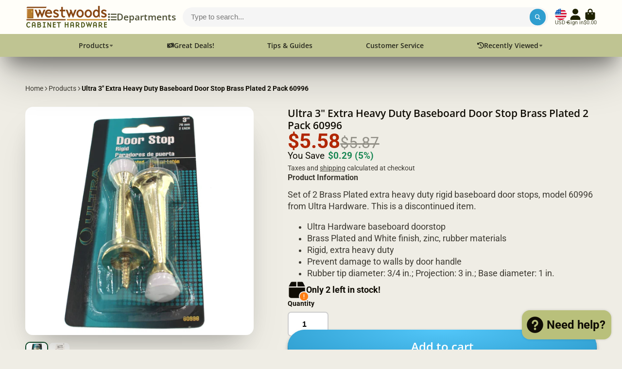

--- FILE ---
content_type: text/html; charset=utf-8
request_url: https://westwoodscabinethardware.com/products/ultra-3-extra-heavy-duty-baseboard-door-stop-brass-plated-2-pack-60996?section_id=r_product-card-media
body_size: 805
content:
<div id="shopify-section-r_product-card-media" class="shopify-section"><template data-navigation-product-card><div class="#main-navigation-product-card">
    <a class="stretched-link" href="/products/ultra-3-extra-heavy-duty-baseboard-door-stop-brass-plated-2-pack-60996"></a>
    <div class="#main-navigation-product-card-media">
        <div class="
        #media 
        @type:ar 
        @type-mobile:ar
        
        
        @border-radius:inner
        
        
    "
    style="
        --image-fit: cover;
        --ar-padding:100.0%;; 
        ;
        
    "
>
        <div class="#media-image-wrapper">
            
            <img
                class="#media-image @cover @animate-loading"
                alt="Ultra 3&quot; Extra Heavy Duty Baseboard Door Stop Brass Plated 2 Pack 60996"
                width="1600"
                height="1600"
                loading="lazy"
                style="--image-position: ;"
                onload="lazyImageOnLoad(this)"
                    
                    src="//westwoodscabinethardware.com/cdn/shop/products/60996-W01.jpg?v=1679697067"
                    srcset="//westwoodscabinethardware.com/cdn/shop/products/60996-W01_165x.jpg?v=1679697067 165w,//westwoodscabinethardware.com/cdn/shop/products/60996-W01_360x.jpg?v=1679697067 360w,//westwoodscabinethardware.com/cdn/shop/products/60996-W01_533x.jpg?v=1679697067 533w,//westwoodscabinethardware.com/cdn/shop/products/60996-W01_720x.jpg?v=1679697067 720w,//westwoodscabinethardware.com/cdn/shop/products/60996-W01_940x.jpg?v=1679697067 940w,//westwoodscabinethardware.com/cdn/shop/products/60996-W01_1066x.jpg?v=1679697067 1066w,//westwoodscabinethardware.com/cdn/shop/products/60996-W01_1200x.jpg?v=1679697067 1200w,//westwoodscabinethardware.com/cdn/shop/products/60996-W01_1400x.jpg?v=1679697067 1400w,//westwoodscabinethardware.com/cdn/shop/products/60996-W01_1600x.jpg?v=1679697067 1600w,//westwoodscabinethardware.com/cdn/shop/products/60996-W01.jpg?v=1679697067 1600w"
                    
                        sizes="(min-width: 992px) calc(min(100vw, 1260px)/8 - 3rem),(max-width: 991px) calc((90vw - 1rem)/2),  100vw"
                    
                
                
            >
            
<div class="#media-image-loading"></div></div>
    
    
    

</div>
    </div>
        <h5 class="#main-navigation-product-card-title">Ultra 3" Extra Heavy Duty Baseboard Door Stop Brass Plated 2 Pack 60996</h5><div class="#main-navigation-product-card-price">$5.58</div></div>
</template></div>

--- FILE ---
content_type: text/javascript
request_url: https://westwoodscabinethardware.com/cdn/shop/t/29/assets/product-form.js?v=160173711654622623901752758323
body_size: -72
content:
(async()=>{const{Core}=await importModule("Core"),PREFIX_BUY_WITH="buy_with_",LINE_ITEM_PROPS_REGEXP=/(?<=\[).+?(?=\])/;customElements.define("product-form",class extends Core{elements={formTargeter:"[data-product-form-targeter]",toCartButton:"product-to-cart"};render(){this.$formTargeter&&(this.$form=this.$formTargeter.form,this.$form?.addEventListener("submit",this._submitHandler.bind(this)))}_submitHandler(e){e.preventDefault(),this.$toCartButton.addToCart(this.cartItems,this.mainVariantId)}_isVariantInput([inputName,value]){return inputName==="selling_plan"&&this._setSellingPlan(value),inputName.includes(PREFIX_BUY_WITH)||inputName==="id"}_setSellingPlan(id){this.sellingPlanId=id}_setCartItem([inputName,value]){inputName==="id"&&(this.mainVariantId=value);const sellingPlanId=this.sellingPlanId||"";return{id:value,quantity:this._getItemQty(inputName),selling_plan:inputName==="id"?sellingPlanId:"",properties:this._getProperties(inputName)}}_getItemQty(inputName){return inputName==="id"?this.qty:1}_getProperties(inputName){return inputName==="id"?this.properties:{}}get cartItems(){return Array.from(this.formData.entries()).filter(this._isVariantInput.bind(this)).map(this._setCartItem.bind(this))}get formData(){return new FormData(this.$form)}get qty(){return+this.formData.get("quantity")||1}get properties(){return Array.from(this.formData.entries()).reduce((acc,[key,val])=>{if(key.startsWith("properties[")&&key.endsWith("]")&&val){const propKey=key.match(LINE_ITEM_PROPS_REGEXP)[0];acc[propKey]=val}return acc},{})}})})();
//# sourceMappingURL=/cdn/shop/t/29/assets/product-form.js.map?v=160173711654622623901752758323
